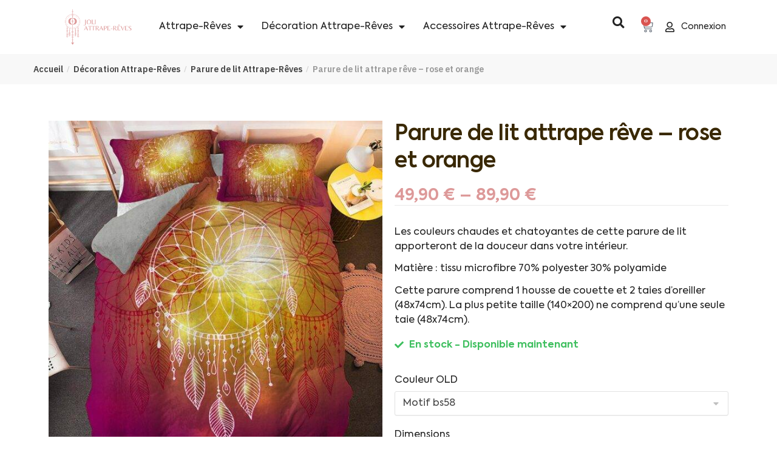

--- FILE ---
content_type: text/css
request_url: https://www.joli-attrape-reves.fr/wp-content/themes/ecommerce-child-theme/style.css?ver=1.2.1
body_size: 333
content:
/*
Theme Name: E-commerce JDNCO Child Theme
Theme URI: 
Description: Child theme
Author: JDNCO
Author URI:  https://jdnco.fr
Template: ecommerce
Version: 1.2.1
License:         	GNU General Public License v2 or later
License URI:     	http://www.gnu.org/licenses/gpl-2.0.html
*/



/* CHECKOUT MODIFICATION TESTING */
#ship-to-different-address{margin-top:20px !important;}
.woocommerce-billing-fields__field-wrapper label{display:none !important;}
.woocommerce-billing-fields__field-wrapper input{height:40px !important;margin-bottom:10px !important;}
#order_review_heading{display:none;}
.cart-subtotal{display:none !important;}
.woocommerce-info{border-top-color:#244296 !important;}
.woocommerce-info::before {
  color: #244296;
}
.select2-container--default .select2-selection--single {background:#F0F0F0 !important;}
.product-title{margin-top:70px !important;}
.pictoimg{margin-bottom:20px;}
#showproduct h2{margin-bottom:20px;}
.woocommerce-variation-description{display:none !important;}

.woocommerce-variation-add-to-cart {
  flex-wrap: wrap !important;
}

.woocommerce-variation-add-to-cart img {
  margin-top: 10px;
}


--- FILE ---
content_type: text/javascript
request_url: https://www.joli-attrape-reves.fr/wp-content/plugins/jdnco_gtagmanager//script.js?ver=1.0.0
body_size: 159
content:
jQuery(document).ready(function ($) {
    function sendProductDataToDataLayer() {
        if (typeof window.productData !== 'undefined') {
            dataLayer.push({
                'event': 'addToCart',
                'ecommerce': {
                    'currencyCode': 'EUR', // Remplacez 'EUR' par la devise de votre boutique si nécessaire
                    'add': {
                        'products': [window.productData]
                    }
                }
            });

            // Supprimez la variable window.productData pour éviter d'envoyer les mêmes données plusieurs fois
            delete window.productData;
        }
    }

    // Écoutez l'événement 'added_to_cart'
    $('body').on('added_to_cart', sendProductDataToDataLayer);
});


--- FILE ---
content_type: text/javascript
request_url: https://www.joli-attrape-reves.fr/wp-content/themes/ecommerce/assets/js/quantity.min.js?ver=1.0
body_size: 332
content:
!function(u){"use strict";function t(o){var t;o=o||".qty",(t=u(".woocommerce-cart-form div.quantity:not(.buttons_added), .summary div.quantity:not(.buttons_added)").find(o))&&"date"!==t.prop("type")&&"hidden"!==t.prop("type")&&(t.parent().addClass("buttons_added"),t.after('<div class="quantity-nav"><a href="javascript:void(0)" class="quantity-button quantity-up plus">&nbsp;</a><a href="javascript:void(0)" class="quantity-button quantity-down minus">&nbsp;</a></div>'),u("input"+o+":not(.product-quantity input"+o+")").each(function(){var t=parseFloat(u(this).attr("min"));t&&0<t&&parseFloat(u(this).val())<t&&u(this).val(t)}),u(".plus, .minus").unbind("click"),u(".plus, .minus").on("click",function(){var t=u(this).closest(".quantity").find(o),a=parseFloat(t.val()),n=parseFloat(t.attr("max")),i=parseFloat(t.attr("min")),s=t.attr("step");a&&""!==a&&"NaN"!==a||(a=0),""!==n&&"NaN"!==n||(n=""),""!==i&&"NaN"!==i||(i=0),"any"!==s&&""!==s&&void 0!==s&&"NaN"!==parseFloat(s)||(s=1),u(this).is(".plus")?n&&(n===a||n<a)?t.val(n):t.val(a+parseFloat(s)):i&&(i===a||a<i)?t.val(i):0<a&&t.val(a-parseFloat(s)),t.trigger("change")}))}u(window).on("load",function(){t()}),u(document).ajaxComplete(function(){t()})}(jQuery);